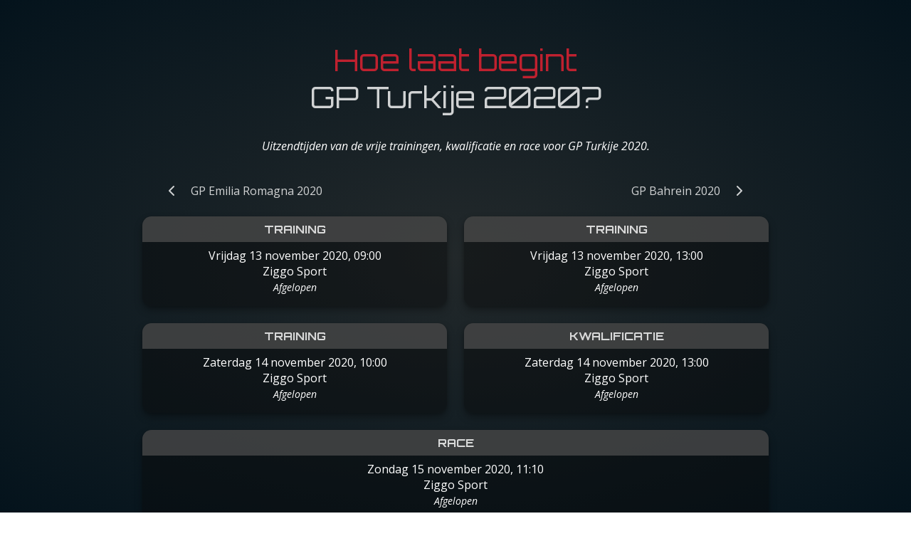

--- FILE ---
content_type: text/html; charset=UTF-8
request_url: https://www.hoelaatf1.nl/gp-kalender/gp-turkije-2020
body_size: 9481
content:
<!DOCTYPE html>
<html lang="nl">

<head>
    <meta charset="utf-8">
    <meta name="viewport" content="width=device-width, initial-scale=1">

    <link rel="apple-touch-icon" sizes="57x57" href="/apple-icon-57x57.png">
    <link rel="apple-touch-icon" sizes="60x60" href="/apple-icon-60x60.png">
    <link rel="apple-touch-icon" sizes="72x72" href="/apple-icon-72x72.png">
    <link rel="apple-touch-icon" sizes="76x76" href="/apple-icon-76x76.png">
    <link rel="apple-touch-icon" sizes="114x114" href="/apple-icon-114x114.png">
    <link rel="apple-touch-icon" sizes="120x120" href="/apple-icon-120x120.png">
    <link rel="apple-touch-icon" sizes="144x144" href="/apple-icon-144x144.png">
    <link rel="apple-touch-icon" sizes="152x152" href="/apple-icon-152x152.png">
    <link rel="apple-touch-icon" sizes="180x180" href="/apple-icon-180x180.png">
    <link rel="icon" type="image/png" sizes="16x16" href="/favicon-16x16.png">
    <link rel="icon" type="image/png" sizes="32x32" href="/favicon-32x32.png">
    <link rel="icon" type="image/png" sizes="96x96" href="/favicon-96x96.png">
    <link rel="icon" type="image/png" sizes="192x192" href="/android-icon-192x192.png">
    <link rel="manifest" href="/manifest.json">
    <meta name="msapplication-TileColor" content="#ffffff">
    <meta name="msapplication-TileImage" content="/ms-icon-144x144.png">
    <meta name="theme-color" content="#ffffff">

    <script async src="https://www.googletagmanager.com/gtag/js?id=UA-33041752-9"></script>
<script>
    window.dataLayer = window.dataLayer || [];

    function gtag() {
        dataLayer.push(arguments);
    }

    gtag('js', new Date());
</script>    <script async src="https://pagead2.googlesyndication.com/pagead/js/adsbygoogle.js?client=ca-pub-6696306175793124" crossorigin="anonymous"></script>
            <title>Hoe laat begint GP Turkije 2020?</title>
    
    <meta name="robots" content="index, follow">

            <meta name="description" content="Hoe laat begint de GP Turkije 2020? Bekijk hier de uitzendtijden van de vrije trainingen, kwalificatie en race." />
    
    <link rel="stylesheet" type="text/css" href="/css/app.css?id=0343220b5631de9b7dc8c0f7a265fddf">
    <script src="/js/app.js?id=126c4d7fcfa35b9de01fedd9b9403184"></script>
</head>

<body>
    <div class="page text-center">
        <div class="page__background-overlay"></div>
        <div class="page__content">
            <div class="mt-12">
        <h1 class="mb-2">
            Hoe laat begint <b>GP Turkije 2020?</b>        </h1>
        <p class="italic mb-8">
            Uitzendtijden van de vrije trainingen, kwalificatie en race voor GP Turkije 2020.
        </p>
    </div>

    <nav class="menu">
            <a
            class="menu__item menu__item--left"
            id="previous-grand-prix"
            href="/gp-kalender/gp-emilia-romagna-2020"
        >
            <span class="button button--transparent">
                <span class="button__icon">
                    <i class="fas fa-chevron-left"></i>
                </span>
                <span class="button__label">GP Emilia Romagna 2020</span>
            </span>
        </a>
    
            <a
            class="menu__item menu__item--right"
            id="next-grand-prix"
            href="/gp-kalender/gp-bahrein-2020"
        >
            <span class="button button--transparent">
                <span class="button__label">GP Bahrein 2020</span>
                <span class="button__icon">
                    <i class="fas fa-chevron-right"></i>
                </span>
            </span>
        </a>
    </nav>
    <div class="mb-12">
        <div class="mt-4">
            <div id="grand-prix-grid" class="grid grid--guttered">
    <div class="grid__row">
                    <div class="grid__row__cell grid__row__cell--guttered">
                <div class="card card--blue card--disabled">
    <h3 class="card__title">
        Training
    </h3>
    <div class="card__content">
        <div style="display: flex; justify-content:center; align-items: center; min-width: 12rem;">
        
        <div style="flex: 1; min-width: 7em;">
            <div>
                <div class="show-mobile">
                    Vr. 13 nov. 2020, 09:00
                </div>
                <div class="hide-mobile">
                    Vrijdag 13 november 2020, 09:00
                </div>
                                    Ziggo Sport<br />
                                <i class="text-r-sm">Afgelopen</i>
            </div>
        </div>

            </div>
    </div>
</div>
            </div>
                    <div class="grid__row__cell grid__row__cell--guttered">
                <div class="card card--blue card--disabled">
    <h3 class="card__title">
        Training
    </h3>
    <div class="card__content">
        <div style="display: flex; justify-content:center; align-items: center; min-width: 12rem;">
        
        <div style="flex: 1; min-width: 7em;">
            <div>
                <div class="show-mobile">
                    Vr. 13 nov. 2020, 13:00
                </div>
                <div class="hide-mobile">
                    Vrijdag 13 november 2020, 13:00
                </div>
                                    Ziggo Sport<br />
                                <i class="text-r-sm">Afgelopen</i>
            </div>
        </div>

            </div>
    </div>
</div>
            </div>
            </div>
    <div class="grid__row">
                    <div class="grid__row__cell grid__row__cell--guttered">
                <div class="card card--blue card--disabled">
    <h3 class="card__title">
        Training
    </h3>
    <div class="card__content">
        <div style="display: flex; justify-content:center; align-items: center; min-width: 12rem;">
        
        <div style="flex: 1; min-width: 7em;">
            <div>
                <div class="show-mobile">
                    Za. 14 nov. 2020, 10:00
                </div>
                <div class="hide-mobile">
                    Zaterdag 14 november 2020, 10:00
                </div>
                                    Ziggo Sport<br />
                                <i class="text-r-sm">Afgelopen</i>
            </div>
        </div>

            </div>
    </div>
</div>
            </div>
                    <div class="grid__row__cell grid__row__cell--guttered">
                <div class="card card--green card--disabled">
    <h3 class="card__title">
        Kwalificatie
    </h3>
    <div class="card__content">
        <div style="display: flex; justify-content:center; align-items: center; min-width: 12rem;">
        
        <div style="flex: 1; min-width: 7em;">
            <div>
                <div class="show-mobile">
                    Za. 14 nov. 2020, 13:00
                </div>
                <div class="hide-mobile">
                    Zaterdag 14 november 2020, 13:00
                </div>
                                    Ziggo Sport<br />
                                <i class="text-r-sm">Afgelopen</i>
            </div>
        </div>

            </div>
    </div>
</div>
            </div>
            </div>
    <div class="grid__row">
                    <div class="grid__row__cell grid__row__cell--guttered">
                <div class="card card--red card--disabled">
    <h3 class="card__title">
        Race
    </h3>
    <div class="card__content">
        <div style="display: flex; justify-content:center; align-items: center; min-width: 12rem;">
        
        <div style="flex: 1; min-width: 7em;">
            <div>
                <div class="show-mobile">
                    Zo. 15 nov. 2020, 11:10
                </div>
                <div class="hide-mobile">
                    Zondag 15 november 2020, 11:10
                </div>
                                    Ziggo Sport<br />
                                <i class="text-r-sm">Afgelopen</i>
            </div>
        </div>

            </div>
    </div>
</div>
            </div>
            </div>

</div>

<div style="width: 100%; height: 100%;" id="react-697061c19fe4b5.22341632"></div>
<script>
    window.renderReactComponent(
        "ComponentReplacer", JSON.parse('{"id":"grand-prix-grid","url":"\/gp-kalender\/gp-turkije-2020?component=card_grid","settings":["timezone","clockNotation","temperatureUnit"]}'),
        document.getElementById("react-697061c19fe4b5.22341632")
    );
</script>
        </div>
    </div>

            <div class="mt-12 mb-12">
            <div id="grand-prix-circuit">
    <div class="circuit-container">
    <hgroup class="mb-2">
        <h2>
            Istanbul Park
        </h2>
            </hgroup>

            <div style="position:relative;">
    <div class="circuit-shadow">
        <svg xmlns="http://www.w3.org/2000/svg" width="500mm" height="300mm" class="circuit" viewBox="0 0 500 300"><path d="M243.769 139.05a760.402 760.402 0 0 1-16.082 26.139c-2.924 4.537-13.039 11.072-18.086 12.563-56.822 16.784-103.813 30.257-158.622 47.757-4.498 1.437-8.621 2.991-8.31 6.941.286 3.626.935 7.024 3.91 8.604 3.412 1.81 11.214 1.32 13.737 3.324 1.909 1.516 1.02 6.687 0 9.727-2.194 6.542-5.803 11.768-6.99 18.135-.247 1.324 1.96 3.354 3.421 3.373 41.519.536 83.04-.005 124.56.26M349.093 98.85c-7.11-5.52-16.712-13.316-21.198-17.104-4.485-3.787-3.834-5.784-2.493-10.118 1.153-3.724 4.448-6.87 9.826-8.701 4.551-1.55 13.702-2.18 18.477-.293 20.927 8.268 38.369 16.978 59.343 26.494 3.064 1.39 6.866.983 10.167.39 6.866-1.232 13.677-3.504 20.09-6.11 1.93-.783 3.593-2.447 4.742-4.203 3.283-5.022 6.56-10.49 8.408-16.034.759-2.276.148-6.903-.88-9.14-4.838-10.537-9.523-19.87-16.327-29.037-2.581-3.478-7.73-5.222-11.83-6.452-3.722-1.117-7.617-1.018-11.633-.587-42.129 4.523-82.968 9.883-125.04 14.225-2.279.235-4.972 1.769-5.768 3.47-1.605 3.434 1.01 8.942 2.297 13.59.83 2.993 1.633 6.639.196 9.385-9.58 18.31-18.934 36.276-28.69 54.002-4.877 8.863-9.855 17.666-15.011 26.422m-62.462 136.822c5.946.038 11.89.1 17.833.181 24.462.337 34.593 1.799 34.267-7.381-.286-7.857-1.727-15.178-1.81-23.121-.047-4.701 1.83-9.565 3.911-13.492 2.48-4.676 5.182-9.196 9.777-12.318 5.573-3.787 11.904-7.068 18.38-8.994a154.48 154.48 0 0 1 28.742-5.622c8.794-.867 18.032-.68 26.787.147 14.52 1.366 17.041 3.02 26.592 5.72 4.11 1.16 10.44 3.22 14.274 2.541 10.492-1.859 16.966-9.709 16.62-20.042-.176-5.225.121-10.26.39-15.202.171-3.186 3.38-6.299 7.577-5.181 7.175 1.91 13.487 4.61 21.362 5.572 3.856.472 10.216 2.103 12.416-1.124 2.826-4.145 1.586-13.372 1.026-19.553-.3-3.303-3.01-7.47-5.67-9.63-21.091-17.117-43.192-32.927-64.688-49.522" transform="translate(0 3)" class="track"/><g class="sectors"><path d="M181.307 278.872c5.946.038 11.89.1 17.833.181 24.462.337 34.593 1.799 34.267-7.381-.286-7.857-1.727-15.178-1.81-23.121-.047-4.701 1.83-9.565 3.911-13.492 2.48-4.676 5.182-9.196 9.777-12.318 5.573-3.787 11.904-7.068 18.38-8.994a154.48 154.48 0 0 1 28.742-5.622c8.794-.867 18.032-.68 26.787.147 14.52 1.366 17.041 3.02 26.592 5.72 4.11 1.16 10.44 3.22 14.274 2.541 10.492-1.859 16.966-9.709 16.62-20.042-.176-5.225.121-10.26.39-15.202.171-3.186 3.38-6.299 7.577-5.181 7.175 1.91 13.487 4.61 21.362 5.572 3.856.472 10.216 2.103 12.416-1.124 2.826-4.145 1.586-13.372 1.026-19.553-.3-3.303-3.01-7.47-5.67-9.63-21.091-17.117-43.192-32.927-64.688-49.522" class="sector_1"/><path d="M349.093 101.851c-7.11-5.52-16.712-13.316-21.198-17.104-4.485-3.787-3.834-5.784-2.493-10.118 1.153-3.724 4.448-6.87 9.826-8.701 4.551-1.55 13.702-2.18 18.477-.293 20.927 8.268 38.369 16.978 59.343 26.494 3.064 1.39 6.866.983 10.167.39 6.866-1.232 13.677-3.504 20.09-6.11 1.93-.783 3.593-2.447 4.742-4.203 3.283-5.022 6.56-10.49 8.408-16.034.759-2.276.148-6.903-.88-9.14-4.838-10.537-9.523-19.87-16.327-29.037-2.581-3.478-7.73-5.222-11.83-6.452-3.722-1.117-7.617-1.018-11.633-.587-42.129 4.523-82.968 9.883-125.04 14.225-2.279.235-4.972 1.769-5.768 3.47-1.605 3.434 1.01 8.942 2.297 13.59.83 2.993 1.633 6.639.196 9.385-9.58 18.31-18.934 36.276-28.69 54.002-4.877 8.863-9.855 17.666-15.011 26.422" class="sector_2"/><path d="M243.769 163.05a760.402 760.402 0 0 1-16.082 26.139c-2.924 4.537-13.039 11.072-18.086 12.563-56.822 16.784-103.813 30.257-158.622 47.757-4.498 1.437-8.621 2.991-8.31 6.941.286 3.626.935 7.024 3.91 8.604 3.412 1.81 11.214 1.32 13.737 3.324 1.909 1.516 1.02 6.687 0 9.727-2.194 6.542-5.803 11.768-6.99 18.135-.247 1.324 1.96 3.354 3.421 3.373 41.519.536 83.04-.005 124.56.26" transform="translate(0 -21)" class="sector_3"/></g><g class="turns"><text xml:space="preserve" x="334.131" y="128.232" transform="translate(0 -21)"/><text xml:space="preserve" x="242.681" y="304.429" transform="translate(0 -21)"><tspan x="242.681" y="304.429">1</tspan></text><text xml:space="preserve" x="258.717" y="251.51" transform="translate(0 -21)"><tspan x="258.717" y="251.51">2</tspan></text><text xml:space="preserve" x="366.694" y="254.717" transform="translate(0 -21)"><tspan x="366.694" y="254.717">3</tspan></text><text xml:space="preserve" x="368.297" y="189.503" transform="translate(0 -21)"><tspan x="368.297" y="189.503">4</tspan></text><text xml:space="preserve" x="427.621" y="215.156" transform="translate(0 -21)"><tspan x="427.621" y="215.156">5</tspan></text><text xml:space="preserve" x="430.838" y="172.398" transform="translate(0 -21)"><tspan x="430.838" y="172.398">6</tspan></text><text xml:space="preserve" x="345.312" y="102.374" transform="translate(0 -21)"><tspan x="345.312" y="102.374">7</tspan></text><text xml:space="preserve" x="468.256" y="85.803" transform="translate(0 -21)"><tspan x="468.256" y="85.803">8</tspan></text><text xml:space="preserve" x="273.149" y="55.334" transform="translate(0 -21)"><tspan x="273.149" y="55.334">9</tspan></text><text xml:space="preserve" x="297.204" y="93.821" transform="translate(0 -21)"><tspan x="297.204" y="93.821">10</tspan></text><text xml:space="preserve" x="204.194" y="186.296" transform="translate(0 -21)"><tspan x="204.194" y="186.296">11</tspan></text><text xml:space="preserve" x="26.192" y="248.837" transform="translate(0 -21)"><tspan x="26.192" y="248.837">12</tspan></text><text xml:space="preserve" x="79.646" y="269.15" transform="translate(0 -21)"><tspan x="79.646" y="269.15">13</tspan></text><text xml:space="preserve" x="31.003" y="308.706" transform="translate(0 -21)"><tspan x="31.003" y="308.706">14</tspan></text></g><g class="finish"><path d="m177.673 275.255 1.818 3.094-1.91 2.81 9.27-2.73z" class="arrow" transform="translate(0 -21)"/><path d="m181.352 289.225.007 21.834" class="line" transform="translate(0 -21)"/></g></svg>    </div>
    <div class="circuit-foreground" style="position: absolute; top: 0;">
        <svg xmlns="http://www.w3.org/2000/svg" width="500mm" height="300mm" class="circuit" viewBox="0 0 500 300"><path d="M243.769 139.05a760.402 760.402 0 0 1-16.082 26.139c-2.924 4.537-13.039 11.072-18.086 12.563-56.822 16.784-103.813 30.257-158.622 47.757-4.498 1.437-8.621 2.991-8.31 6.941.286 3.626.935 7.024 3.91 8.604 3.412 1.81 11.214 1.32 13.737 3.324 1.909 1.516 1.02 6.687 0 9.727-2.194 6.542-5.803 11.768-6.99 18.135-.247 1.324 1.96 3.354 3.421 3.373 41.519.536 83.04-.005 124.56.26M349.093 98.85c-7.11-5.52-16.712-13.316-21.198-17.104-4.485-3.787-3.834-5.784-2.493-10.118 1.153-3.724 4.448-6.87 9.826-8.701 4.551-1.55 13.702-2.18 18.477-.293 20.927 8.268 38.369 16.978 59.343 26.494 3.064 1.39 6.866.983 10.167.39 6.866-1.232 13.677-3.504 20.09-6.11 1.93-.783 3.593-2.447 4.742-4.203 3.283-5.022 6.56-10.49 8.408-16.034.759-2.276.148-6.903-.88-9.14-4.838-10.537-9.523-19.87-16.327-29.037-2.581-3.478-7.73-5.222-11.83-6.452-3.722-1.117-7.617-1.018-11.633-.587-42.129 4.523-82.968 9.883-125.04 14.225-2.279.235-4.972 1.769-5.768 3.47-1.605 3.434 1.01 8.942 2.297 13.59.83 2.993 1.633 6.639.196 9.385-9.58 18.31-18.934 36.276-28.69 54.002-4.877 8.863-9.855 17.666-15.011 26.422m-62.462 136.822c5.946.038 11.89.1 17.833.181 24.462.337 34.593 1.799 34.267-7.381-.286-7.857-1.727-15.178-1.81-23.121-.047-4.701 1.83-9.565 3.911-13.492 2.48-4.676 5.182-9.196 9.777-12.318 5.573-3.787 11.904-7.068 18.38-8.994a154.48 154.48 0 0 1 28.742-5.622c8.794-.867 18.032-.68 26.787.147 14.52 1.366 17.041 3.02 26.592 5.72 4.11 1.16 10.44 3.22 14.274 2.541 10.492-1.859 16.966-9.709 16.62-20.042-.176-5.225.121-10.26.39-15.202.171-3.186 3.38-6.299 7.577-5.181 7.175 1.91 13.487 4.61 21.362 5.572 3.856.472 10.216 2.103 12.416-1.124 2.826-4.145 1.586-13.372 1.026-19.553-.3-3.303-3.01-7.47-5.67-9.63-21.091-17.117-43.192-32.927-64.688-49.522" transform="translate(0 3)" class="track"/><g class="sectors"><path d="M181.307 278.872c5.946.038 11.89.1 17.833.181 24.462.337 34.593 1.799 34.267-7.381-.286-7.857-1.727-15.178-1.81-23.121-.047-4.701 1.83-9.565 3.911-13.492 2.48-4.676 5.182-9.196 9.777-12.318 5.573-3.787 11.904-7.068 18.38-8.994a154.48 154.48 0 0 1 28.742-5.622c8.794-.867 18.032-.68 26.787.147 14.52 1.366 17.041 3.02 26.592 5.72 4.11 1.16 10.44 3.22 14.274 2.541 10.492-1.859 16.966-9.709 16.62-20.042-.176-5.225.121-10.26.39-15.202.171-3.186 3.38-6.299 7.577-5.181 7.175 1.91 13.487 4.61 21.362 5.572 3.856.472 10.216 2.103 12.416-1.124 2.826-4.145 1.586-13.372 1.026-19.553-.3-3.303-3.01-7.47-5.67-9.63-21.091-17.117-43.192-32.927-64.688-49.522" class="sector_1"/><path d="M349.093 101.851c-7.11-5.52-16.712-13.316-21.198-17.104-4.485-3.787-3.834-5.784-2.493-10.118 1.153-3.724 4.448-6.87 9.826-8.701 4.551-1.55 13.702-2.18 18.477-.293 20.927 8.268 38.369 16.978 59.343 26.494 3.064 1.39 6.866.983 10.167.39 6.866-1.232 13.677-3.504 20.09-6.11 1.93-.783 3.593-2.447 4.742-4.203 3.283-5.022 6.56-10.49 8.408-16.034.759-2.276.148-6.903-.88-9.14-4.838-10.537-9.523-19.87-16.327-29.037-2.581-3.478-7.73-5.222-11.83-6.452-3.722-1.117-7.617-1.018-11.633-.587-42.129 4.523-82.968 9.883-125.04 14.225-2.279.235-4.972 1.769-5.768 3.47-1.605 3.434 1.01 8.942 2.297 13.59.83 2.993 1.633 6.639.196 9.385-9.58 18.31-18.934 36.276-28.69 54.002-4.877 8.863-9.855 17.666-15.011 26.422" class="sector_2"/><path d="M243.769 163.05a760.402 760.402 0 0 1-16.082 26.139c-2.924 4.537-13.039 11.072-18.086 12.563-56.822 16.784-103.813 30.257-158.622 47.757-4.498 1.437-8.621 2.991-8.31 6.941.286 3.626.935 7.024 3.91 8.604 3.412 1.81 11.214 1.32 13.737 3.324 1.909 1.516 1.02 6.687 0 9.727-2.194 6.542-5.803 11.768-6.99 18.135-.247 1.324 1.96 3.354 3.421 3.373 41.519.536 83.04-.005 124.56.26" transform="translate(0 -21)" class="sector_3"/></g><g class="turns"><text xml:space="preserve" x="334.131" y="128.232" transform="translate(0 -21)"/><text xml:space="preserve" x="242.681" y="304.429" transform="translate(0 -21)"><tspan x="242.681" y="304.429">1</tspan></text><text xml:space="preserve" x="258.717" y="251.51" transform="translate(0 -21)"><tspan x="258.717" y="251.51">2</tspan></text><text xml:space="preserve" x="366.694" y="254.717" transform="translate(0 -21)"><tspan x="366.694" y="254.717">3</tspan></text><text xml:space="preserve" x="368.297" y="189.503" transform="translate(0 -21)"><tspan x="368.297" y="189.503">4</tspan></text><text xml:space="preserve" x="427.621" y="215.156" transform="translate(0 -21)"><tspan x="427.621" y="215.156">5</tspan></text><text xml:space="preserve" x="430.838" y="172.398" transform="translate(0 -21)"><tspan x="430.838" y="172.398">6</tspan></text><text xml:space="preserve" x="345.312" y="102.374" transform="translate(0 -21)"><tspan x="345.312" y="102.374">7</tspan></text><text xml:space="preserve" x="468.256" y="85.803" transform="translate(0 -21)"><tspan x="468.256" y="85.803">8</tspan></text><text xml:space="preserve" x="273.149" y="55.334" transform="translate(0 -21)"><tspan x="273.149" y="55.334">9</tspan></text><text xml:space="preserve" x="297.204" y="93.821" transform="translate(0 -21)"><tspan x="297.204" y="93.821">10</tspan></text><text xml:space="preserve" x="204.194" y="186.296" transform="translate(0 -21)"><tspan x="204.194" y="186.296">11</tspan></text><text xml:space="preserve" x="26.192" y="248.837" transform="translate(0 -21)"><tspan x="26.192" y="248.837">12</tspan></text><text xml:space="preserve" x="79.646" y="269.15" transform="translate(0 -21)"><tspan x="79.646" y="269.15">13</tspan></text><text xml:space="preserve" x="31.003" y="308.706" transform="translate(0 -21)"><tspan x="31.003" y="308.706">14</tspan></text></g><g class="finish"><path d="m177.673 275.255 1.818 3.094-1.91 2.81 9.27-2.73z" class="arrow" transform="translate(0 -21)"/><path d="m181.352 289.225.007 21.834" class="line" transform="translate(0 -21)"/></g></svg>    </div>
</div>
    
            <div class="text-r-sm mt-2 text-center" style="display:flex; flex-wrap: wrap; justify-content: center;">
                            <div class="ml-4 mr-4 mb-2">
                    <div class="italic color-white-tr">Info</div>
                    <div>
                        5,338 km,
                        14 bochten
                    </div>
                </div>
            
                            <div class="ml-4 mr-4 mb-2">
                    <div class="italic color-white-tr">
                        Snelste ronde
                    </div>
                    <div>
                        1:24.770
                        -
                        Juan Pablo Montoya, McLaren,
                        2005
                    </div>
                </div>
                    </div>
    </div>
</div>

<div style="width: 100%; height: 100%;" id="react-697061c1a31e05.48418404"></div>
<script>
    window.renderReactComponent(
        "ComponentReplacer", JSON.parse('{"id":"grand-prix-circuit","url":"\/gp-kalender\/gp-turkije-2020?component=circuit","settings":["measurementSystem","decimalSeparator"]}'),
        document.getElementById("react-697061c1a31e05.48418404")
    );
</script>

            <div class="circuit-container text-center mt-12" style="padding-right:1em;padding-left:1em;">
        <h2 class="mb-2">Bandenselectie </h2>
        <table style="margin:0 auto;">
            <thead>
                <tr>
                    <td colspan="2" class="text-left color-white-tr2" style="padding-bottom: 1em;">
                        harder
                    </td>
                    <td></td>
                    <td colspan="2" class="text-right color-white-tr2" style="padding-bottom: 1em;">
                        zachter
                    </td>
                </tr>
                <tr>
                                            <th style="width: 5em;" class="text-center color-white-tr">C1</th>
                                            <th style="width: 5em;" class="text-center color-white-tr">C2</th>
                                            <th style="width: 5em;" class="text-center color-white-tr">C3</th>
                                            <th style="width: 5em;" class="text-center color-white-tr">C4</th>
                                            <th style="width: 5em;" class="text-center color-white-tr">C5</th>
                                    </tr>
            </thead>
            <tbody class="text-center">
                <tr>
                                            <td>
                            <div style="padding: 0.5em;">
                                                                    <div
                                        style="border-radius: 50%; box-shadow: 0 0 0.4em rgba(255, 255, 255, 0.6); width: 4em; height: 4em; border: 3px solid rgba(0, 0, 0, 0);">
                                        <svg xmlns="http://www.w3.org/2000/svg" viewBox="0 0 540 540"><path d="M270 0A270 270 0 000 270a270 270 0 00270 270 270 270 0 00270-270A270 270 0 00270 0zm0 154.78A115.22 115.22 0 01385.22 270 115.22 115.22 0 01270 385.22 115.22 115.22 0 01154.78 270 115.22 115.22 0 01270 154.78z" fill="#1e1e1e"/><path d="M270 120a150 150 0 00-150 150 150 150 0 00150 150 150 150 0 00150-150 150 150 0 00-150-150zm0 34.777a115.22 115.22 0 01115.22 115.22A115.22 115.22 0 01270 385.217a115.22 115.22 0 01-115.22-115.22A115.22 115.22 0 01270 154.777z" fill="#a8a8a8"/><path d="M270 145a125 125 0 00-125 125 125 125 0 00125 125 125 125 0 00125-125 125 125 0 00-125-125zm-9 17.939v63.02a45 45 0 00-9.6 3.127l-37.02-50.955A107.5 107.5 0 01261 162.94zm18 .012a107.5 107.5 0 0146.602 15.2l-36.998 50.923a45 45 0 00-9.604-3.162V162.95zm61.209 25.719a107.5 107.5 0 0128.787 39.699l-59.9 19.463a45 45 0 00-5.93-8.178l37.043-50.984zm-140.38.062l37.004 50.932a45 45 0 00-5.96 8.162l-59.964-19.484a107.5 107.5 0 0128.92-39.609zM269.997 240a30 30 0 0130 30 30 30 0 01-30 30 30 30 0 01-30-30 30 30 0 0130-30zm-104.55 5.492l59.863 19.451A45 45 0 00225 270a45 45 0 00.34 5.047l-59.878 19.455A107.5 107.5 0 01162.5 270a107.5 107.5 0 012.948-24.508zm209.09.004A107.5 107.5 0 01377.5 270a107.5 107.5 0 01-2.947 24.51l-59.863-19.45A45 45 0 00315 270a45 45 0 00-.34-5.048l59.877-19.455zm-143.63 46.67a45 45 0 005.926 8.172l-37.043 50.986a107.5 107.5 0 01-28.781-39.695l59.898-19.463zm78.221.01l59.965 19.484a107.5 107.5 0 01-28.918 39.607l-37.006-50.932a45 45 0 005.959-8.16zm-20.521 18.738l37.021 50.955a107.5 107.5 0 01-46.623 15.191v-63.02a45 45 0 009.602-3.127zm-37.215.008a45 45 0 009.613 3.166v62.96a107.5 107.5 0 01-46.609-15.204l36.996-50.922z" fill="#7f7f7f"/><path d="M251.81 89.829c2.436-1.103 3.977-3.557 3.977-6.405 0-3.881-3.052-7.416-8.251-7.416h-24.54v21.56h11.926V90.61h3.9l3.592 6.956h13.378zm-10.083-4.44h-6.805v-4.563l6.805.022a2.27 2.27 0 110 4.541zm21.545 12.178h26.3v-4.816h-14.375v-3.173h14.375V84.38h-14.375v-3.173h14.375v-5.199h-26.3zm46.356-21.559h-11.927v21.559h24.006v-4.816h-12.078zm28.107 0H325.81v21.559h24.004v-4.816h-12.08zm23.654-19.673h-186.38V97.47h20.641V71.629l165.74.004a7.65 7.65 0 10.001-15.298zm-22.896 10.082h-142.85v-4.879l142.85.014a2.433 2.433 0 110 4.865zm-135.99 31.15h11.926V76.008h-11.926zm152.28 0h11.927V76.008h-11.927zm-58.887 399.64l-.047.287a.917.917 0 01-.14.317l.017-.215c.034-.14.155-.245.17-.389zm-36.504-13.113c-.008.018-.012.038-.02.057.004-.01.004-.02.008-.03zm-11.396-22.787a4.888 4.888 0 00-2.12.357 3.87 3.87 0 00-1.882 1.495l-.158.242-1.844 5.111-.02.37c-.036.699.252 1.474.631 1.95.38.476.781.723 1.13.897l.066.031a4.675 4.675 0 001.828.432l17.879.785-1.076 2.94-19.604-.843.261.026a4.242 4.242 0 00-4.107 1.785l-.18.26-1.86 5.084-.017.379c-.059 1.18.886 2.362 1.512 2.754l.045.029.045.025a4.272 4.272 0 001.976.555l17.916.777-2.42 6.586-19.61-.851h-.044c-.597-.006-1.182.133-1.744.332-.956.272-1.775.908-2.21 1.808l-.053.114-1.797 4.91-.018.387c-.04.92.53 2.149 1.342 2.709s1.58.64 2.268.64l27.379 1.192.097-.004c.929-.033 1.804-.408 2.5-1.018a4.95 4.95 0 001.381-1.688l.055-.11 12.93-35.077.015-.394a3.85 3.85 0 00-.646-2.274 3.293 3.293 0 00-2.629-1.506zM396.056 455l.084.163c.007.015.016.083.021.093a8.846 8.846 0 00-.097-.226l-.008-.03zm-69.125-.55l-29.314 6.33a4.92 4.92 0 00-1.95.877 3.826 3.826 0 00-1.464 1.941l-.088.268-.49 5.43.084.378c.305 1.373 1.598 2.091 2.445 2.258.61.127 1.24.135 1.848 0l14.242-3.076-20.57 26.01-.033.047c-.204.283-.3.62-.424.943l-.397.453-.523 5.994.076.362c.192.917 1.107 1.969 2.002 2.283s1.592.215 2.227.08l.004-.002 29.334-6.344c.673-.137 1.294-.442 1.855-.836.823-.52 1.418-1.342 1.594-2.304l.02-.108.488-5.2-.086-.384c-.291-1.31-1.534-2.056-2.266-2.258l-.04-.011-.042-.01a4.259 4.259 0 00-1.984 0l-14.58 3.113 21.03-27.232a4.773 4.773 0 00.968-2.291l.01-.063.337-3.96-.085-.38c-.205-.901-1.139-1.952-2.038-2.251-.898-.3-1.576-.19-2.189-.057zm-130.19-2.89l.002.013c.024.168.024.34 0 .51l-.002.005c.004-.176.026-.352 0-.527zm-1.432-3.2l-.584.093a3.505 3.505 0 00-2.38 1.54l-.102.156-.4.873-.051.361c-.019.13.002.26 0 .39l-.037.255.57 8.181c-.531.012-1.06-.091-1.59-.03a24.31 24.31 0 00-4.908 1.019 20.773 20.773 0 00-4.531 2.048 11.745 11.745 0 00-3.598 3.309l-.002.004-5.32 7.545-.408 1.058-.024.073a9.106 9.106 0 00-.342 3.976 9.958 9.958 0 001.221 3.715l.008.016a10.566 10.566 0 002.602 3.006 11.074 11.074 0 003.662 1.979l.004.002 22.797 7.109.095.021c.902.206 1.838.067 2.663-.343.68-.3 1.3-.729 1.78-1.297l.073-.086 21.227-30.213-1.117.885c.786-.315 1.006-.707 1.162-.932.156-.224.22-.368.275-.49.105-.235.153-.391.205-.56v-.005c.185-.58.321-1.408-.068-2.316-.389-.907-1.29-1.515-1.967-1.72l-5.017-1.567-.035-.01a3.694 3.694 0 00-2.772.338 4.497 4.497 0 00-1.576 1.318l-.016.023-17.322 24.701-13.01-4.058-.025-.006a2.504 2.504 0 01-.89-.47 2.19 2.19 0 01-.48-.587 1.314 1.314 0 01-.142-.49l-.002-.027-.002-.03a.987.987 0 01.033-.341l.014-.034 3.148-4.511c.174-.23.396-.419.65-.551l.01-.004.01-.006a6.371 6.371 0 011.56-.582l.011-.002.012-.004a7.938 7.938 0 011.855-.22h.014a5.305 5.305 0 011.557.224l7.629 2.377h.941l-.4-.034a2.974 2.974 0 002.896-1.222l-.246.299.934-.969.394-1.238-.035-.483-1.2-16.17.005.242c.017-.725-.267-1.641-.809-2.26-.541-.618-1.186-.92-1.752-1.095zm-53.23-16.873h.014a6.425 6.425 0 011.678.332l.014.004.013.006c.53.174 1.035.414 1.502.717l.008.004 11.73 7.86.064.038c.61.358 1.091.895 1.402 1.53.016.052.018.103-.015.15l-.069.095-.058.1a.055.055 0 01-.02.021l-.13.08-.122.096-13.895 10.957-.035.03a.707.707 0 01-.357.162l-.059.008-.057.011c-.57.11-1.151.152-1.732.127h-.01a9.516 9.516 0 01-1.973-.285l-.01-.002-.01-.004a4.613 4.613 0 01-1.4-.603l-11.693-7.827-.031-.017a2.85 2.85 0 01-1.16-1.44l-.024-.064-.027-.063a.493.493 0 01.04-.459l.03-.037.154-.164 13.594-10.797c.307-.208.65-.357 1.014-.43l.031-.005.034-.008a5.415 5.415 0 011.566-.123zm-.195-10.854c-1.57-.036-3.14.08-4.687.342a17.75 17.75 0 00-4.358 1.265l-.303.131-18.068 14.393-.218.334a10.19 10.19 0 00-1.498 3.684v.006l-.002.008a10.932 10.932 0 000 3.982 11.169 11.169 0 001.422 3.846s0 .003.002.004a9.71 9.71 0 003.082 3.21l.004.005 15.65 10.469.002.002a14.21 14.21 0 004.492 1.974c1.561.396 3.163.606 4.773.625h.002a22.877 22.877 0 004.66-.428 17.375 17.375 0 004.225-1.36l.262-.124 17.979-14.295.312-.494a14.6 14.6 0 001.604-3.186l.002-.002a9.16 9.16 0 00.494-3.92l-.002-.03-.004-.032a9.022 9.022 0 00-1.467-3.97l-.01-.016-.012-.016a12.348 12.348 0 00-3.597-3.435l.064.04-15.779-10.563-.008-.006a13.122 13.122 0 00-4.312-1.836 21.808 21.808 0 00-4.702-.606zm266.43-9.639l.152.4c-.062-.057-.096-.198-.152-.4zm2.205-3.834c-.974-.193-1.98.215-2.517.639l-.006.004-4.157 3.316-.05.043a3.752 3.752 0 00-1.223 2.428 4.367 4.367 0 00.225 2.117l.002.002 10.727 28.172-10.695 8.541-.053.049a2.727 2.727 0 01-1.707.693h-.002a.493.493 0 01-.412-.185l-.033-.041-.153-.3-2.013-5.212a1.91 1.91 0 01-.08-.72l.001-.032.002-.033a5.855 5.855 0 01.295-1.512v-.002c.206-.613.48-1.203.817-1.756l.01-.015.01-.018c.295-.502.68-.945 1.136-1.307l.004-.004 5.526-4.416.04-.035c.431-.375.77-.834 1.065-1.322.591-.848.809-1.909.535-2.91l-.029-.106-1.822-4.926-.238-.304c-.612-.786-2.033-1.302-2.97-1.137-.933.165-1.475.569-1.98.98l-.004.002-7.37 5.93-.024.022a13.673 13.673 0 00-3.139 3.843 22.815 22.815 0 00-2.14 4.87 21.619 21.619 0 00-.975 5.226 11.5 11.5 0 00.765 5.19l3.252 8.587.64.926.052.067a9.173 9.173 0 003.113 2.523 10.12 10.12 0 003.742 1.057 10.328 10.328 0 003.936-.434 10.878 10.878 0 003.78-2.02l18.62-14.868.074-.073c.669-.631 1.06-1.484 1.182-2.39.15-.716.175-1.455 0-2.166l-.037-.149-13.088-34.346c-.099-.384-.248-.613-.338-.76a4.006 4.006 0 00-.371-.505c-.37-.462-.96-1.032-1.924-1.223zM139.11 87.34a225 225 0 00-94.113 182.67 225 225 0 0038.65 125.74l16.982-10.59a205 205 0 01-35.633-115.15 205 205 0 0184.72-165.69zm261.76-.127l-10.629 17.012A205 205 0 01475 270.005a205 205 0 01-34.215 113.16l15.842 12.377A225 225 0 00495 270.012a225 225 0 00-94.13-182.79z" clip-rule="evenodd" fill="#fff" fill-rule="evenodd"/></svg>                                    </div>
                                                            </div>
                        </td>
                                            <td>
                            <div style="padding: 0.5em;">
                                                                    <div
                                        style="border-radius: 50%; box-shadow: 0 0 0.4em rgba(255, 255, 255, 0.6); width: 4em; height: 4em; border: 3px solid rgba(0, 0, 0, 0);">
                                        <svg xmlns="http://www.w3.org/2000/svg" viewBox="0 0 540 540"><path d="M270 0A270 270 0 000 270a270 270 0 00270 270 270 270 0 00270-270A270 270 0 00270 0zm0 154.78A115.22 115.22 0 01385.22 270 115.22 115.22 0 01270 385.22 115.22 115.22 0 01154.78 270 115.22 115.22 0 01270 154.78z" fill="#1e1e1e"/><path d="M270 120a150 150 0 00-150 150 150 150 0 00150 150 150 150 0 00150-150 150 150 0 00-150-150zm0 34.777a115.22 115.22 0 01115.22 115.22A115.22 115.22 0 01270 385.217a115.22 115.22 0 01-115.22-115.22A115.22 115.22 0 01270 154.777z" fill="#a8a8a8"/><path d="M270 145a125 125 0 00-125 125 125 125 0 00125 125 125 125 0 00125-125 125 125 0 00-125-125zm-9 17.939v63.02a45 45 0 00-9.6 3.127l-37.02-50.955A107.5 107.5 0 01261 162.94zm18 .012a107.5 107.5 0 0146.602 15.2l-36.998 50.923a45 45 0 00-9.604-3.162V162.95zm61.209 25.719a107.5 107.5 0 0128.787 39.699l-59.9 19.463a45 45 0 00-5.93-8.178l37.043-50.984zm-140.38.062l37.004 50.932a45 45 0 00-5.96 8.162l-59.964-19.484a107.5 107.5 0 0128.92-39.609zM269.997 240a30 30 0 0130 30 30 30 0 01-30 30 30 30 0 01-30-30 30 30 0 0130-30zm-104.55 5.492l59.863 19.451A45 45 0 00225 270a45 45 0 00.34 5.047l-59.878 19.455A107.5 107.5 0 01162.5 270a107.5 107.5 0 012.948-24.508zm209.09.004A107.5 107.5 0 01377.5 270a107.5 107.5 0 01-2.947 24.51l-59.863-19.45A45 45 0 00315 270a45 45 0 00-.34-5.048l59.877-19.455zm-143.63 46.67a45 45 0 005.926 8.172l-37.043 50.986a107.5 107.5 0 01-28.781-39.695l59.898-19.463zm78.221.01l59.965 19.484a107.5 107.5 0 01-28.918 39.607l-37.006-50.932a45 45 0 005.959-8.16zm-20.521 18.738l37.021 50.955a107.5 107.5 0 01-46.623 15.191v-63.02a45 45 0 009.602-3.127zm-37.215.008a45 45 0 009.613 3.166v62.96a107.5 107.5 0 01-46.609-15.204l36.996-50.922z" fill="#7f7f7f"/><path d="M251.81 89.829c2.436-1.103 3.977-3.557 3.977-6.405 0-3.881-3.052-7.416-8.251-7.416h-24.54v21.56h11.926V90.61h3.9l3.592 6.956h13.378zm-10.083-4.44h-6.805v-4.563l6.805.022a2.27 2.27 0 110 4.541zm21.545 12.178h26.3v-4.816h-14.375v-3.173h14.375V84.38h-14.375v-3.173h14.375v-5.199h-26.3zm46.356-21.559h-11.927v21.559h24.006v-4.816h-12.078zm28.107 0H325.81v21.559h24.004v-4.816h-12.08zm23.654-19.673h-186.38V97.47h20.641V71.629l165.74.004a7.65 7.65 0 10.001-15.298zm-22.896 10.082h-142.85v-4.879l142.85.014a2.433 2.433 0 110 4.865zm-135.99 31.15h11.926V76.008h-11.926zm152.28 0h11.927V76.008h-11.927zm-58.887 399.64l-.047.287a.917.917 0 01-.14.317l.017-.215c.034-.14.155-.245.17-.389zm-36.504-13.113c-.008.018-.012.038-.02.057.004-.01.004-.02.008-.03zm-11.396-22.787a4.888 4.888 0 00-2.12.357 3.87 3.87 0 00-1.882 1.495l-.158.242-1.844 5.111-.02.37c-.036.699.252 1.474.631 1.95.38.476.781.723 1.13.897l.066.031a4.675 4.675 0 001.828.432l17.879.785-1.076 2.94-19.604-.843.261.026a4.242 4.242 0 00-4.107 1.785l-.18.26-1.86 5.084-.017.379c-.059 1.18.886 2.362 1.512 2.754l.045.029.045.025a4.272 4.272 0 001.976.555l17.916.777-2.42 6.586-19.61-.851h-.044c-.597-.006-1.182.133-1.744.332-.956.272-1.775.908-2.21 1.808l-.053.114-1.797 4.91-.018.387c-.04.92.53 2.149 1.342 2.709s1.58.64 2.268.64l27.379 1.192.097-.004c.929-.033 1.804-.408 2.5-1.018a4.95 4.95 0 001.381-1.688l.055-.11 12.93-35.077.015-.394a3.85 3.85 0 00-.646-2.274 3.293 3.293 0 00-2.629-1.506zM396.056 455l.084.163c.007.015.016.083.021.093a8.846 8.846 0 00-.097-.226l-.008-.03zm-69.125-.55l-29.314 6.33a4.92 4.92 0 00-1.95.877 3.826 3.826 0 00-1.464 1.941l-.088.268-.49 5.43.084.378c.305 1.373 1.598 2.091 2.445 2.258.61.127 1.24.135 1.848 0l14.242-3.076-20.57 26.01-.033.047c-.204.283-.3.62-.424.943l-.397.453-.523 5.994.076.362c.192.917 1.107 1.969 2.002 2.283s1.592.215 2.227.08l.004-.002 29.334-6.344c.673-.137 1.294-.442 1.855-.836.823-.52 1.418-1.342 1.594-2.304l.02-.108.488-5.2-.086-.384c-.291-1.31-1.534-2.056-2.266-2.258l-.04-.011-.042-.01a4.259 4.259 0 00-1.984 0l-14.58 3.113 21.03-27.232a4.773 4.773 0 00.968-2.291l.01-.063.337-3.96-.085-.38c-.205-.901-1.139-1.952-2.038-2.251-.898-.3-1.576-.19-2.189-.057zm-130.19-2.89l.002.013c.024.168.024.34 0 .51l-.002.005c.004-.176.026-.352 0-.527zm-1.432-3.2l-.584.093a3.505 3.505 0 00-2.38 1.54l-.102.156-.4.873-.051.361c-.019.13.002.26 0 .39l-.037.255.57 8.181c-.531.012-1.06-.091-1.59-.03a24.31 24.31 0 00-4.908 1.019 20.773 20.773 0 00-4.531 2.048 11.745 11.745 0 00-3.598 3.309l-.002.004-5.32 7.545-.408 1.058-.024.073a9.106 9.106 0 00-.342 3.976 9.958 9.958 0 001.221 3.715l.008.016a10.566 10.566 0 002.602 3.006 11.074 11.074 0 003.662 1.979l.004.002 22.797 7.109.095.021c.902.206 1.838.067 2.663-.343.68-.3 1.3-.729 1.78-1.297l.073-.086 21.227-30.213-1.117.885c.786-.315 1.006-.707 1.162-.932.156-.224.22-.368.275-.49.105-.235.153-.391.205-.56v-.005c.185-.58.321-1.408-.068-2.316-.389-.907-1.29-1.515-1.967-1.72l-5.017-1.567-.035-.01a3.694 3.694 0 00-2.772.338 4.497 4.497 0 00-1.576 1.318l-.016.023-17.322 24.701-13.01-4.058-.025-.006a2.504 2.504 0 01-.89-.47 2.19 2.19 0 01-.48-.587 1.314 1.314 0 01-.142-.49l-.002-.027-.002-.03a.987.987 0 01.033-.341l.014-.034 3.148-4.511c.174-.23.396-.419.65-.551l.01-.004.01-.006a6.371 6.371 0 011.56-.582l.011-.002.012-.004a7.938 7.938 0 011.855-.22h.014a5.305 5.305 0 011.557.224l7.629 2.377h.941l-.4-.034a2.974 2.974 0 002.896-1.222l-.246.299.934-.969.394-1.238-.035-.483-1.2-16.17.005.242c.017-.725-.267-1.641-.809-2.26-.541-.618-1.186-.92-1.752-1.095zm-53.23-16.873h.014a6.425 6.425 0 011.678.332l.014.004.013.006c.53.174 1.035.414 1.502.717l.008.004 11.73 7.86.064.038c.61.358 1.091.895 1.402 1.53.016.052.018.103-.015.15l-.069.095-.058.1a.055.055 0 01-.02.021l-.13.08-.122.096-13.895 10.957-.035.03a.707.707 0 01-.357.162l-.059.008-.057.011c-.57.11-1.151.152-1.732.127h-.01a9.516 9.516 0 01-1.973-.285l-.01-.002-.01-.004a4.613 4.613 0 01-1.4-.603l-11.693-7.827-.031-.017a2.85 2.85 0 01-1.16-1.44l-.024-.064-.027-.063a.493.493 0 01.04-.459l.03-.037.154-.164 13.594-10.797c.307-.208.65-.357 1.014-.43l.031-.005.034-.008a5.415 5.415 0 011.566-.123zm-.195-10.854c-1.57-.036-3.14.08-4.687.342a17.75 17.75 0 00-4.358 1.265l-.303.131-18.068 14.393-.218.334a10.19 10.19 0 00-1.498 3.684v.006l-.002.008a10.932 10.932 0 000 3.982 11.169 11.169 0 001.422 3.846s0 .003.002.004a9.71 9.71 0 003.082 3.21l.004.005 15.65 10.469.002.002a14.21 14.21 0 004.492 1.974c1.561.396 3.163.606 4.773.625h.002a22.877 22.877 0 004.66-.428 17.375 17.375 0 004.225-1.36l.262-.124 17.979-14.295.312-.494a14.6 14.6 0 001.604-3.186l.002-.002a9.16 9.16 0 00.494-3.92l-.002-.03-.004-.032a9.022 9.022 0 00-1.467-3.97l-.01-.016-.012-.016a12.348 12.348 0 00-3.597-3.435l.064.04-15.779-10.563-.008-.006a13.122 13.122 0 00-4.312-1.836 21.808 21.808 0 00-4.702-.606zm266.43-9.639l.152.4c-.062-.057-.096-.198-.152-.4zm2.205-3.834c-.974-.193-1.98.215-2.517.639l-.006.004-4.157 3.316-.05.043a3.752 3.752 0 00-1.223 2.428 4.367 4.367 0 00.225 2.117l.002.002 10.727 28.172-10.695 8.541-.053.049a2.727 2.727 0 01-1.707.693h-.002a.493.493 0 01-.412-.185l-.033-.041-.153-.3-2.013-5.212a1.91 1.91 0 01-.08-.72l.001-.032.002-.033a5.855 5.855 0 01.295-1.512v-.002c.206-.613.48-1.203.817-1.756l.01-.015.01-.018c.295-.502.68-.945 1.136-1.307l.004-.004 5.526-4.416.04-.035c.431-.375.77-.834 1.065-1.322.591-.848.809-1.909.535-2.91l-.029-.106-1.822-4.926-.238-.304c-.612-.786-2.033-1.302-2.97-1.137-.933.165-1.475.569-1.98.98l-.004.002-7.37 5.93-.024.022a13.673 13.673 0 00-3.139 3.843 22.815 22.815 0 00-2.14 4.87 21.619 21.619 0 00-.975 5.226 11.5 11.5 0 00.765 5.19l3.252 8.587.64.926.052.067a9.173 9.173 0 003.113 2.523 10.12 10.12 0 003.742 1.057 10.328 10.328 0 003.936-.434 10.878 10.878 0 003.78-2.02l18.62-14.868.074-.073c.669-.631 1.06-1.484 1.182-2.39.15-.716.175-1.455 0-2.166l-.037-.149-13.088-34.346c-.099-.384-.248-.613-.338-.76a4.006 4.006 0 00-.371-.505c-.37-.462-.96-1.032-1.924-1.223zM139.11 87.34a225 225 0 00-94.113 182.67 225 225 0 0038.65 125.74l16.982-10.59a205 205 0 01-35.633-115.15 205 205 0 0184.72-165.69zm261.76-.127l-10.629 17.012A205 205 0 01475 270.005a205 205 0 01-34.215 113.16l15.842 12.377A225 225 0 00495 270.012a225 225 0 00-94.13-182.79z" clip-rule="evenodd" fill="#ffd318" fill-rule="evenodd"/></svg>                                    </div>
                                                            </div>
                        </td>
                                            <td>
                            <div style="padding: 0.5em;">
                                                                    <div
                                        style="border-radius: 50%; box-shadow: 0 0 0.4em rgba(255, 255, 255, 0.6); width: 4em; height: 4em; border: 3px solid rgba(0, 0, 0, 0);">
                                        <svg xmlns="http://www.w3.org/2000/svg" viewBox="0 0 540 540"><path d="M270 0A270 270 0 000 270a270 270 0 00270 270 270 270 0 00270-270A270 270 0 00270 0zm0 154.78A115.22 115.22 0 01385.22 270 115.22 115.22 0 01270 385.22 115.22 115.22 0 01154.78 270 115.22 115.22 0 01270 154.78z" fill="#1e1e1e"/><path d="M400.87 87.207l-10.629 17.012a205 205 0 0184.76 165.78 205 205 0 01-34.215 113.16l15.842 12.377a225 225 0 0038.373-125.53 225 225 0 00-94.131-182.79zm-261.76.127a225 225 0 00-94.113 182.67 225 225 0 0038.65 125.74l16.982-10.59a205 205 0 01-35.633-115.15 205 205 0 0184.719-165.69z" fill="#ff2d2c"/><path d="M270 120a150 150 0 00-150 150 150 150 0 00150 150 150 150 0 00150-150 150 150 0 00-150-150zm0 34.777a115.22 115.22 0 01115.22 115.22A115.22 115.22 0 01270 385.217a115.22 115.22 0 01-115.22-115.22A115.22 115.22 0 01270 154.777z" fill="#a8a8a8"/><path d="M270 145a125 125 0 00-125 125 125 125 0 00125 125 125 125 0 00125-125 125 125 0 00-125-125zm-9 17.939v63.02a45 45 0 00-9.6 3.127l-37.02-50.955A107.5 107.5 0 01261 162.94zm18 .012a107.5 107.5 0 0146.602 15.2l-36.998 50.923a45 45 0 00-9.604-3.162V162.95zm61.209 25.719a107.5 107.5 0 0128.787 39.699l-59.9 19.463a45 45 0 00-5.93-8.178l37.043-50.984zm-140.38.062l37.004 50.932a45 45 0 00-5.96 8.162l-59.964-19.484a107.5 107.5 0 0128.92-39.609zM269.997 240a30 30 0 0130 30 30 30 0 01-30 30 30 30 0 01-30-30 30 30 0 0130-30zm-104.55 5.492l59.863 19.451A45 45 0 00225 270a45 45 0 00.34 5.047l-59.878 19.455A107.5 107.5 0 01162.5 270a107.5 107.5 0 012.948-24.508zm209.09.004A107.5 107.5 0 01377.5 270a107.5 107.5 0 01-2.947 24.51l-59.863-19.45A45 45 0 00315 270a45 45 0 00-.34-5.048l59.877-19.455zm-143.63 46.67a45 45 0 005.926 8.172l-37.043 50.986a107.5 107.5 0 01-28.781-39.695l59.898-19.463zm78.221.01l59.965 19.484a107.5 107.5 0 01-28.918 39.607l-37.006-50.932a45 45 0 005.959-8.16zm-20.521 18.738l37.021 50.955a107.5 107.5 0 01-46.623 15.191v-63.02a45 45 0 009.602-3.127zm-37.215.008a45 45 0 009.613 3.166v62.96a107.5 107.5 0 01-46.609-15.204l36.996-50.922z" fill="#7f7f7f"/><path d="M165.3 435.72a9.85 9.85 0 012.87 2.74 6.52 6.52 0 011.06 2.87 6.66 6.66 0 01-.36 2.85 12.1 12.1 0 01-1.33 2.64l-.12.19L150 460.86a14.86 14.86 0 01-3.63 1.17 20.38 20.38 0 01-4.16.38 17.92 17.92 0 01-4.2-.55 11.71 11.71 0 01-3.71-1.63l-15.68-10.49a7.21 7.21 0 01-2.3-2.4 8.67 8.67 0 01-1.11-3 8.44 8.44 0 010-3.09 7.69 7.69 0 011.13-2.78l17.5-13.94a15.28 15.28 0 013.75-1.09 22.23 22.23 0 014.25-.31 19.31 19.31 0 014.19.54 10.63 10.63 0 013.5 1.49zm-5.66 8.76a2.56 2.56 0 00.89-.91 2.68 2.68 0 00.26-2.64 6.11 6.11 0 00-2.42-2.64l-11.7-7.84a9 9 0 00-2.09-1 8.92 8.92 0 00-2.33-.46 7.92 7.92 0 00-2.29.18 5.28 5.28 0 00-1.96.83l-13.85 11-.36.38-.21.27a3 3 0 00-.26 2.84 5.35 5.35 0 002.18 2.7l11.7 7.83a7.12 7.12 0 002.16.93 12 12 0 002.49.36 10 10 0 002.31-.17 3.21 3.21 0 001.62-.73zM203.43 470l-.07.22-.53.55a.46.46 0 01-.45.19h-.56l-7.29-2.27a7.82 7.82 0 00-2.29-.33 10.44 10.44 0 00-2.44.29 8.87 8.87 0 00-2.17.81 4.44 4.44 0 00-1.5 1.27l-3.35 4.8-.2.48a3.49 3.49 0 00-.13 1.36 3.81 3.81 0 00.43 1.48 4.69 4.69 0 001.08 1.32 5 5 0 001.8.95l13.66 4.26a1.48 1.48 0 00.73 0 5 5 0 00.69-.17l18-25.67a2 2 0 01.73-.61 1.2 1.2 0 01.93-.12l5 1.56c.4.12.53.42.38.89-.08.26-.14.4-.19.42l-21.16 30.12a2.41 2.41 0 01-.92.67 1.5 1.5 0 01-1.06.15l-22.7-7.08A8.58 8.58 0 01177 484a8.07 8.07 0 01-2-2.31 7.46 7.46 0 01-.92-2.8 6.61 6.61 0 01.25-2.9l.27-.7 5.14-7.29a9.24 9.24 0 012.84-2.61 18.28 18.28 0 014-1.81 21.81 21.81 0 014.43-.92 15 15 0 014 .08l-.74-10.62a.69.69 0 000-.2.68.68 0 010-.19l.17-.37a1 1 0 01.68-.44l6.31 2c.55.17.81.47.8.91zm59.81 8.45a1 1 0 00.76-.34 3.11 3.11 0 00.54-.69l2.14-5.84v-.29a.8.8 0 00-.12-.49c-.09-.14-.29-.21-.59-.22l-20.27-.89a2.17 2.17 0 01-.85-.2c-.26-.13-.39-.29-.38-.48l1.62-4.49a1.37 1.37 0 01.68-.54 2.39 2.39 0 011.07-.18l27.28 1.2a.79.79 0 01.64.37 1.35 1.35 0 01.23.81l-12.75 34.59a2.46 2.46 0 01-.72.88 1.53 1.53 0 01-1 .42l-27.39-1.19c-.76 0-1.13-.28-1.11-.74l1.62-4.43a1 1 0 01.68-.54 2.6 2.6 0 011-.19l20.27.88a1.41 1.41 0 00.72-.17 4 4 0 00.61-.34l3.63-9.88a2.55 2.55 0 01.13-.37 1 1 0 00.07-.25c0-.31-.21-.47-.67-.49l-20.5-.89a1.77 1.77 0 01-.82-.23c-.24-.15-.35-.31-.34-.51l1.62-4.43a1.73 1.73 0 011.68-.73zm40.26 15.13a1.13 1.13 0 00-.14.44v.17c0 .14.14.2.32.16l20.38-4.35a1.76 1.76 0 01.82 0c.29.08.45.21.49.39l-.44 4.7a1 1 0 01-.49.69 2.49 2.49 0 01-1 .45l-29.36 6.35c-.75.16-1.17 0-1.26-.43l.42-4.81a.7.7 0 00.17-.39 1.58 1.58 0 01.26-.58l24.09-30.46v-.4c0-.22-.25-.35-.58-.28l-19.72 4.26a1.89 1.89 0 01-.82 0c-.28-.05-.45-.18-.49-.36l.43-4.76a1.33 1.33 0 01.52-.69 2.42 2.42 0 011-.45l29.36-6.34q1.11-.24 1.26.42l-.3 3.51a2.27 2.27 0 01-.46 1.09zm98.85-63.79c.65-.53 1.12-.61 1.4-.25l1.65 4.46a1 1 0 01-.17.87 3 3 0 01-.66.82l-5.48 4.38a7.22 7.22 0 00-1.74 2 11.18 11.18 0 00-1.05 2.26 8.32 8.32 0 00-.42 2.16 4.41 4.41 0 00.19 1.71l2.11 5.46.2.39c0 .09.05.11 0 .08l.32.41a3 3 0 002.47 1.12 5.23 5.23 0 003.27-1.33l11.18-8.93a1.52 1.52 0 00.43-.6 5.1 5.1 0 00.24-.67l-11.16-29.31a1.87 1.87 0 01-.1-.94 1.26 1.26 0 01.42-.85l4.1-3.27c.33-.26.64-.2.95.19q.25.3.24.39l13.11 34.4a2.38 2.38 0 010 1.14 1.51 1.51 0 01-.47 1l-18.57 14.83a8.38 8.38 0 01-2.92 1.56 7.82 7.82 0 01-3 .33 7.59 7.59 0 01-2.83-.8 6.68 6.68 0 01-2.27-1.84l-.42-.61-3.16-8.34a9 9 0 01-.6-4.09 19.12 19.12 0 01.87-4.66 20.32 20.32 0 011.93-4.39 11.17 11.17 0 012.58-3.16z" fill="#ff2d2c" stroke="#ff2d2c" stroke-miterlimit="10" stroke-width="5"/><path d="M251.81 89.829c2.436-1.103 3.977-3.557 3.977-6.405 0-3.881-3.052-7.416-8.251-7.416h-24.54v21.56h11.926V90.61h3.9l3.592 6.956h13.378zm-10.083-4.44h-6.805v-4.563l6.805.022a2.27 2.27 0 110 4.541zm21.545 12.178h26.3v-4.816h-14.375v-3.173h14.375V84.38h-14.375v-3.173h14.375v-5.199h-26.3zm46.356-21.559h-11.927v21.559h24.006v-4.816h-12.078zm28.107 0H325.81v21.559h24.004v-4.816h-12.08zm23.654-19.673h-186.38V97.47h20.641V71.629l165.74.004a7.65 7.65 0 10.001-15.298zm-22.896 10.082h-142.85v-4.879l142.85.014a2.433 2.433 0 110 4.865zm-135.99 31.15h11.926V76.008h-11.926zm152.28 0h11.927V76.008h-11.927z" clip-rule="evenodd" fill="#ff2d2c" fill-rule="evenodd"/></svg>                                    </div>
                                                            </div>
                        </td>
                                            <td>
                            <div style="padding: 0.5em;">
                                                            </div>
                        </td>
                                            <td>
                            <div style="padding: 0.5em;">
                                                            </div>
                        </td>
                                    </tr>
                <tr>
                                            <td class="color-white-tr italic">
                            hard
                        </td>
                                            <td class="color-white-tr italic">
                            medium
                        </td>
                                            <td class="color-white-tr italic">
                            soft
                        </td>
                                            <td class="color-white-tr italic">
                            
                        </td>
                                            <td class="color-white-tr italic">
                            
                        </td>
                                    </tr>
            </tbody>
        </table>
    </div>
        </div>
    
    <nav class="mt-18 mb-12 footer-menu">
                        <a href="/" class="text-r-sm p-4 footer-menu__item">
                Huidige Grand Prix
            </a>
                                <a href="/gp-kalender" class="text-r-sm p-4 footer-menu__item">
                Grand Prix kalender
            </a>
                                <a href="/p/contact" class="text-r-sm p-4 footer-menu__item">
                Contact
            </a>
                                <a href="/p/algemene-voorwaarden" class="text-r-sm p-4 footer-menu__item">
                Algemene voorwaarden
            </a>
                                <a href="/p/cookiebeleid" class="text-r-sm p-4 footer-menu__item">
                Cookiebeleid
            </a>
                                <a href="/p/gerelateerde-sites" class="text-r-sm p-4 footer-menu__item">
                Gerelateerde websites
            </a>
            </nav>
        </div>
    </div>
</body>

</html>


--- FILE ---
content_type: text/html; charset=UTF-8
request_url: https://www.hoelaatf1.nl/gp-kalender/gp-turkije-2020?component=card_grid
body_size: 931
content:
<div class="grid__row">
                    <div class="grid__row__cell grid__row__cell--guttered">
                <div class="card card--blue card--disabled">
    <h3 class="card__title">
        Training
    </h3>
    <div class="card__content">
        <div style="display: flex; justify-content:center; align-items: center; min-width: 12rem;">
        
        <div style="flex: 1; min-width: 7em;">
            <div>
                <div class="show-mobile">
                    Vr. 13 nov. 2020, 09:00
                </div>
                <div class="hide-mobile">
                    Vrijdag 13 november 2020, 09:00
                </div>
                                    Ziggo Sport<br />
                                <i class="text-r-sm">Afgelopen</i>
            </div>
        </div>

            </div>
    </div>
</div>
            </div>
                    <div class="grid__row__cell grid__row__cell--guttered">
                <div class="card card--blue card--disabled">
    <h3 class="card__title">
        Training
    </h3>
    <div class="card__content">
        <div style="display: flex; justify-content:center; align-items: center; min-width: 12rem;">
        
        <div style="flex: 1; min-width: 7em;">
            <div>
                <div class="show-mobile">
                    Vr. 13 nov. 2020, 13:00
                </div>
                <div class="hide-mobile">
                    Vrijdag 13 november 2020, 13:00
                </div>
                                    Ziggo Sport<br />
                                <i class="text-r-sm">Afgelopen</i>
            </div>
        </div>

            </div>
    </div>
</div>
            </div>
            </div>
    <div class="grid__row">
                    <div class="grid__row__cell grid__row__cell--guttered">
                <div class="card card--blue card--disabled">
    <h3 class="card__title">
        Training
    </h3>
    <div class="card__content">
        <div style="display: flex; justify-content:center; align-items: center; min-width: 12rem;">
        
        <div style="flex: 1; min-width: 7em;">
            <div>
                <div class="show-mobile">
                    Za. 14 nov. 2020, 10:00
                </div>
                <div class="hide-mobile">
                    Zaterdag 14 november 2020, 10:00
                </div>
                                    Ziggo Sport<br />
                                <i class="text-r-sm">Afgelopen</i>
            </div>
        </div>

            </div>
    </div>
</div>
            </div>
                    <div class="grid__row__cell grid__row__cell--guttered">
                <div class="card card--green card--disabled">
    <h3 class="card__title">
        Kwalificatie
    </h3>
    <div class="card__content">
        <div style="display: flex; justify-content:center; align-items: center; min-width: 12rem;">
        
        <div style="flex: 1; min-width: 7em;">
            <div>
                <div class="show-mobile">
                    Za. 14 nov. 2020, 13:00
                </div>
                <div class="hide-mobile">
                    Zaterdag 14 november 2020, 13:00
                </div>
                                    Ziggo Sport<br />
                                <i class="text-r-sm">Afgelopen</i>
            </div>
        </div>

            </div>
    </div>
</div>
            </div>
            </div>
    <div class="grid__row">
                    <div class="grid__row__cell grid__row__cell--guttered">
                <div class="card card--red card--disabled">
    <h3 class="card__title">
        Race
    </h3>
    <div class="card__content">
        <div style="display: flex; justify-content:center; align-items: center; min-width: 12rem;">
        
        <div style="flex: 1; min-width: 7em;">
            <div>
                <div class="show-mobile">
                    Zo. 15 nov. 2020, 11:10
                </div>
                <div class="hide-mobile">
                    Zondag 15 november 2020, 11:10
                </div>
                                    Ziggo Sport<br />
                                <i class="text-r-sm">Afgelopen</i>
            </div>
        </div>

            </div>
    </div>
</div>
            </div>
            </div>



--- FILE ---
content_type: text/html; charset=UTF-8
request_url: https://www.hoelaatf1.nl/gp-kalender/gp-turkije-2020?component=circuit
body_size: 2486
content:
<div class="circuit-container">
    <hgroup class="mb-2">
        <h2>
            Istanbul Park
        </h2>
            </hgroup>

            <div style="position:relative;">
    <div class="circuit-shadow">
        <svg xmlns="http://www.w3.org/2000/svg" width="500mm" height="300mm" class="circuit" viewBox="0 0 500 300"><path d="M243.769 139.05a760.402 760.402 0 0 1-16.082 26.139c-2.924 4.537-13.039 11.072-18.086 12.563-56.822 16.784-103.813 30.257-158.622 47.757-4.498 1.437-8.621 2.991-8.31 6.941.286 3.626.935 7.024 3.91 8.604 3.412 1.81 11.214 1.32 13.737 3.324 1.909 1.516 1.02 6.687 0 9.727-2.194 6.542-5.803 11.768-6.99 18.135-.247 1.324 1.96 3.354 3.421 3.373 41.519.536 83.04-.005 124.56.26M349.093 98.85c-7.11-5.52-16.712-13.316-21.198-17.104-4.485-3.787-3.834-5.784-2.493-10.118 1.153-3.724 4.448-6.87 9.826-8.701 4.551-1.55 13.702-2.18 18.477-.293 20.927 8.268 38.369 16.978 59.343 26.494 3.064 1.39 6.866.983 10.167.39 6.866-1.232 13.677-3.504 20.09-6.11 1.93-.783 3.593-2.447 4.742-4.203 3.283-5.022 6.56-10.49 8.408-16.034.759-2.276.148-6.903-.88-9.14-4.838-10.537-9.523-19.87-16.327-29.037-2.581-3.478-7.73-5.222-11.83-6.452-3.722-1.117-7.617-1.018-11.633-.587-42.129 4.523-82.968 9.883-125.04 14.225-2.279.235-4.972 1.769-5.768 3.47-1.605 3.434 1.01 8.942 2.297 13.59.83 2.993 1.633 6.639.196 9.385-9.58 18.31-18.934 36.276-28.69 54.002-4.877 8.863-9.855 17.666-15.011 26.422m-62.462 136.822c5.946.038 11.89.1 17.833.181 24.462.337 34.593 1.799 34.267-7.381-.286-7.857-1.727-15.178-1.81-23.121-.047-4.701 1.83-9.565 3.911-13.492 2.48-4.676 5.182-9.196 9.777-12.318 5.573-3.787 11.904-7.068 18.38-8.994a154.48 154.48 0 0 1 28.742-5.622c8.794-.867 18.032-.68 26.787.147 14.52 1.366 17.041 3.02 26.592 5.72 4.11 1.16 10.44 3.22 14.274 2.541 10.492-1.859 16.966-9.709 16.62-20.042-.176-5.225.121-10.26.39-15.202.171-3.186 3.38-6.299 7.577-5.181 7.175 1.91 13.487 4.61 21.362 5.572 3.856.472 10.216 2.103 12.416-1.124 2.826-4.145 1.586-13.372 1.026-19.553-.3-3.303-3.01-7.47-5.67-9.63-21.091-17.117-43.192-32.927-64.688-49.522" transform="translate(0 3)" class="track"/><g class="sectors"><path d="M181.307 278.872c5.946.038 11.89.1 17.833.181 24.462.337 34.593 1.799 34.267-7.381-.286-7.857-1.727-15.178-1.81-23.121-.047-4.701 1.83-9.565 3.911-13.492 2.48-4.676 5.182-9.196 9.777-12.318 5.573-3.787 11.904-7.068 18.38-8.994a154.48 154.48 0 0 1 28.742-5.622c8.794-.867 18.032-.68 26.787.147 14.52 1.366 17.041 3.02 26.592 5.72 4.11 1.16 10.44 3.22 14.274 2.541 10.492-1.859 16.966-9.709 16.62-20.042-.176-5.225.121-10.26.39-15.202.171-3.186 3.38-6.299 7.577-5.181 7.175 1.91 13.487 4.61 21.362 5.572 3.856.472 10.216 2.103 12.416-1.124 2.826-4.145 1.586-13.372 1.026-19.553-.3-3.303-3.01-7.47-5.67-9.63-21.091-17.117-43.192-32.927-64.688-49.522" class="sector_1"/><path d="M349.093 101.851c-7.11-5.52-16.712-13.316-21.198-17.104-4.485-3.787-3.834-5.784-2.493-10.118 1.153-3.724 4.448-6.87 9.826-8.701 4.551-1.55 13.702-2.18 18.477-.293 20.927 8.268 38.369 16.978 59.343 26.494 3.064 1.39 6.866.983 10.167.39 6.866-1.232 13.677-3.504 20.09-6.11 1.93-.783 3.593-2.447 4.742-4.203 3.283-5.022 6.56-10.49 8.408-16.034.759-2.276.148-6.903-.88-9.14-4.838-10.537-9.523-19.87-16.327-29.037-2.581-3.478-7.73-5.222-11.83-6.452-3.722-1.117-7.617-1.018-11.633-.587-42.129 4.523-82.968 9.883-125.04 14.225-2.279.235-4.972 1.769-5.768 3.47-1.605 3.434 1.01 8.942 2.297 13.59.83 2.993 1.633 6.639.196 9.385-9.58 18.31-18.934 36.276-28.69 54.002-4.877 8.863-9.855 17.666-15.011 26.422" class="sector_2"/><path d="M243.769 163.05a760.402 760.402 0 0 1-16.082 26.139c-2.924 4.537-13.039 11.072-18.086 12.563-56.822 16.784-103.813 30.257-158.622 47.757-4.498 1.437-8.621 2.991-8.31 6.941.286 3.626.935 7.024 3.91 8.604 3.412 1.81 11.214 1.32 13.737 3.324 1.909 1.516 1.02 6.687 0 9.727-2.194 6.542-5.803 11.768-6.99 18.135-.247 1.324 1.96 3.354 3.421 3.373 41.519.536 83.04-.005 124.56.26" transform="translate(0 -21)" class="sector_3"/></g><g class="turns"><text xml:space="preserve" x="334.131" y="128.232" transform="translate(0 -21)"/><text xml:space="preserve" x="242.681" y="304.429" transform="translate(0 -21)"><tspan x="242.681" y="304.429">1</tspan></text><text xml:space="preserve" x="258.717" y="251.51" transform="translate(0 -21)"><tspan x="258.717" y="251.51">2</tspan></text><text xml:space="preserve" x="366.694" y="254.717" transform="translate(0 -21)"><tspan x="366.694" y="254.717">3</tspan></text><text xml:space="preserve" x="368.297" y="189.503" transform="translate(0 -21)"><tspan x="368.297" y="189.503">4</tspan></text><text xml:space="preserve" x="427.621" y="215.156" transform="translate(0 -21)"><tspan x="427.621" y="215.156">5</tspan></text><text xml:space="preserve" x="430.838" y="172.398" transform="translate(0 -21)"><tspan x="430.838" y="172.398">6</tspan></text><text xml:space="preserve" x="345.312" y="102.374" transform="translate(0 -21)"><tspan x="345.312" y="102.374">7</tspan></text><text xml:space="preserve" x="468.256" y="85.803" transform="translate(0 -21)"><tspan x="468.256" y="85.803">8</tspan></text><text xml:space="preserve" x="273.149" y="55.334" transform="translate(0 -21)"><tspan x="273.149" y="55.334">9</tspan></text><text xml:space="preserve" x="297.204" y="93.821" transform="translate(0 -21)"><tspan x="297.204" y="93.821">10</tspan></text><text xml:space="preserve" x="204.194" y="186.296" transform="translate(0 -21)"><tspan x="204.194" y="186.296">11</tspan></text><text xml:space="preserve" x="26.192" y="248.837" transform="translate(0 -21)"><tspan x="26.192" y="248.837">12</tspan></text><text xml:space="preserve" x="79.646" y="269.15" transform="translate(0 -21)"><tspan x="79.646" y="269.15">13</tspan></text><text xml:space="preserve" x="31.003" y="308.706" transform="translate(0 -21)"><tspan x="31.003" y="308.706">14</tspan></text></g><g class="finish"><path d="m177.673 275.255 1.818 3.094-1.91 2.81 9.27-2.73z" class="arrow" transform="translate(0 -21)"/><path d="m181.352 289.225.007 21.834" class="line" transform="translate(0 -21)"/></g></svg>    </div>
    <div class="circuit-foreground" style="position: absolute; top: 0;">
        <svg xmlns="http://www.w3.org/2000/svg" width="500mm" height="300mm" class="circuit" viewBox="0 0 500 300"><path d="M243.769 139.05a760.402 760.402 0 0 1-16.082 26.139c-2.924 4.537-13.039 11.072-18.086 12.563-56.822 16.784-103.813 30.257-158.622 47.757-4.498 1.437-8.621 2.991-8.31 6.941.286 3.626.935 7.024 3.91 8.604 3.412 1.81 11.214 1.32 13.737 3.324 1.909 1.516 1.02 6.687 0 9.727-2.194 6.542-5.803 11.768-6.99 18.135-.247 1.324 1.96 3.354 3.421 3.373 41.519.536 83.04-.005 124.56.26M349.093 98.85c-7.11-5.52-16.712-13.316-21.198-17.104-4.485-3.787-3.834-5.784-2.493-10.118 1.153-3.724 4.448-6.87 9.826-8.701 4.551-1.55 13.702-2.18 18.477-.293 20.927 8.268 38.369 16.978 59.343 26.494 3.064 1.39 6.866.983 10.167.39 6.866-1.232 13.677-3.504 20.09-6.11 1.93-.783 3.593-2.447 4.742-4.203 3.283-5.022 6.56-10.49 8.408-16.034.759-2.276.148-6.903-.88-9.14-4.838-10.537-9.523-19.87-16.327-29.037-2.581-3.478-7.73-5.222-11.83-6.452-3.722-1.117-7.617-1.018-11.633-.587-42.129 4.523-82.968 9.883-125.04 14.225-2.279.235-4.972 1.769-5.768 3.47-1.605 3.434 1.01 8.942 2.297 13.59.83 2.993 1.633 6.639.196 9.385-9.58 18.31-18.934 36.276-28.69 54.002-4.877 8.863-9.855 17.666-15.011 26.422m-62.462 136.822c5.946.038 11.89.1 17.833.181 24.462.337 34.593 1.799 34.267-7.381-.286-7.857-1.727-15.178-1.81-23.121-.047-4.701 1.83-9.565 3.911-13.492 2.48-4.676 5.182-9.196 9.777-12.318 5.573-3.787 11.904-7.068 18.38-8.994a154.48 154.48 0 0 1 28.742-5.622c8.794-.867 18.032-.68 26.787.147 14.52 1.366 17.041 3.02 26.592 5.72 4.11 1.16 10.44 3.22 14.274 2.541 10.492-1.859 16.966-9.709 16.62-20.042-.176-5.225.121-10.26.39-15.202.171-3.186 3.38-6.299 7.577-5.181 7.175 1.91 13.487 4.61 21.362 5.572 3.856.472 10.216 2.103 12.416-1.124 2.826-4.145 1.586-13.372 1.026-19.553-.3-3.303-3.01-7.47-5.67-9.63-21.091-17.117-43.192-32.927-64.688-49.522" transform="translate(0 3)" class="track"/><g class="sectors"><path d="M181.307 278.872c5.946.038 11.89.1 17.833.181 24.462.337 34.593 1.799 34.267-7.381-.286-7.857-1.727-15.178-1.81-23.121-.047-4.701 1.83-9.565 3.911-13.492 2.48-4.676 5.182-9.196 9.777-12.318 5.573-3.787 11.904-7.068 18.38-8.994a154.48 154.48 0 0 1 28.742-5.622c8.794-.867 18.032-.68 26.787.147 14.52 1.366 17.041 3.02 26.592 5.72 4.11 1.16 10.44 3.22 14.274 2.541 10.492-1.859 16.966-9.709 16.62-20.042-.176-5.225.121-10.26.39-15.202.171-3.186 3.38-6.299 7.577-5.181 7.175 1.91 13.487 4.61 21.362 5.572 3.856.472 10.216 2.103 12.416-1.124 2.826-4.145 1.586-13.372 1.026-19.553-.3-3.303-3.01-7.47-5.67-9.63-21.091-17.117-43.192-32.927-64.688-49.522" class="sector_1"/><path d="M349.093 101.851c-7.11-5.52-16.712-13.316-21.198-17.104-4.485-3.787-3.834-5.784-2.493-10.118 1.153-3.724 4.448-6.87 9.826-8.701 4.551-1.55 13.702-2.18 18.477-.293 20.927 8.268 38.369 16.978 59.343 26.494 3.064 1.39 6.866.983 10.167.39 6.866-1.232 13.677-3.504 20.09-6.11 1.93-.783 3.593-2.447 4.742-4.203 3.283-5.022 6.56-10.49 8.408-16.034.759-2.276.148-6.903-.88-9.14-4.838-10.537-9.523-19.87-16.327-29.037-2.581-3.478-7.73-5.222-11.83-6.452-3.722-1.117-7.617-1.018-11.633-.587-42.129 4.523-82.968 9.883-125.04 14.225-2.279.235-4.972 1.769-5.768 3.47-1.605 3.434 1.01 8.942 2.297 13.59.83 2.993 1.633 6.639.196 9.385-9.58 18.31-18.934 36.276-28.69 54.002-4.877 8.863-9.855 17.666-15.011 26.422" class="sector_2"/><path d="M243.769 163.05a760.402 760.402 0 0 1-16.082 26.139c-2.924 4.537-13.039 11.072-18.086 12.563-56.822 16.784-103.813 30.257-158.622 47.757-4.498 1.437-8.621 2.991-8.31 6.941.286 3.626.935 7.024 3.91 8.604 3.412 1.81 11.214 1.32 13.737 3.324 1.909 1.516 1.02 6.687 0 9.727-2.194 6.542-5.803 11.768-6.99 18.135-.247 1.324 1.96 3.354 3.421 3.373 41.519.536 83.04-.005 124.56.26" transform="translate(0 -21)" class="sector_3"/></g><g class="turns"><text xml:space="preserve" x="334.131" y="128.232" transform="translate(0 -21)"/><text xml:space="preserve" x="242.681" y="304.429" transform="translate(0 -21)"><tspan x="242.681" y="304.429">1</tspan></text><text xml:space="preserve" x="258.717" y="251.51" transform="translate(0 -21)"><tspan x="258.717" y="251.51">2</tspan></text><text xml:space="preserve" x="366.694" y="254.717" transform="translate(0 -21)"><tspan x="366.694" y="254.717">3</tspan></text><text xml:space="preserve" x="368.297" y="189.503" transform="translate(0 -21)"><tspan x="368.297" y="189.503">4</tspan></text><text xml:space="preserve" x="427.621" y="215.156" transform="translate(0 -21)"><tspan x="427.621" y="215.156">5</tspan></text><text xml:space="preserve" x="430.838" y="172.398" transform="translate(0 -21)"><tspan x="430.838" y="172.398">6</tspan></text><text xml:space="preserve" x="345.312" y="102.374" transform="translate(0 -21)"><tspan x="345.312" y="102.374">7</tspan></text><text xml:space="preserve" x="468.256" y="85.803" transform="translate(0 -21)"><tspan x="468.256" y="85.803">8</tspan></text><text xml:space="preserve" x="273.149" y="55.334" transform="translate(0 -21)"><tspan x="273.149" y="55.334">9</tspan></text><text xml:space="preserve" x="297.204" y="93.821" transform="translate(0 -21)"><tspan x="297.204" y="93.821">10</tspan></text><text xml:space="preserve" x="204.194" y="186.296" transform="translate(0 -21)"><tspan x="204.194" y="186.296">11</tspan></text><text xml:space="preserve" x="26.192" y="248.837" transform="translate(0 -21)"><tspan x="26.192" y="248.837">12</tspan></text><text xml:space="preserve" x="79.646" y="269.15" transform="translate(0 -21)"><tspan x="79.646" y="269.15">13</tspan></text><text xml:space="preserve" x="31.003" y="308.706" transform="translate(0 -21)"><tspan x="31.003" y="308.706">14</tspan></text></g><g class="finish"><path d="m177.673 275.255 1.818 3.094-1.91 2.81 9.27-2.73z" class="arrow" transform="translate(0 -21)"/><path d="m181.352 289.225.007 21.834" class="line" transform="translate(0 -21)"/></g></svg>    </div>
</div>
    
            <div class="text-r-sm mt-2 text-center" style="display:flex; flex-wrap: wrap; justify-content: center;">
                            <div class="ml-4 mr-4 mb-2">
                    <div class="italic color-white-tr">Info</div>
                    <div>
                        5,338 km,
                        14 bochten
                    </div>
                </div>
            
                            <div class="ml-4 mr-4 mb-2">
                    <div class="italic color-white-tr">
                        Snelste ronde
                    </div>
                    <div>
                        1:24.770
                        -
                        Juan Pablo Montoya, McLaren,
                        2005
                    </div>
                </div>
                    </div>
    </div>


--- FILE ---
content_type: text/html; charset=utf-8
request_url: https://www.google.com/recaptcha/api2/aframe
body_size: 266
content:
<!DOCTYPE HTML><html><head><meta http-equiv="content-type" content="text/html; charset=UTF-8"></head><body><script nonce="skb0ZJb9L92FeL7nyA2k9Q">/** Anti-fraud and anti-abuse applications only. See google.com/recaptcha */ try{var clients={'sodar':'https://pagead2.googlesyndication.com/pagead/sodar?'};window.addEventListener("message",function(a){try{if(a.source===window.parent){var b=JSON.parse(a.data);var c=clients[b['id']];if(c){var d=document.createElement('img');d.src=c+b['params']+'&rc='+(localStorage.getItem("rc::a")?sessionStorage.getItem("rc::b"):"");window.document.body.appendChild(d);sessionStorage.setItem("rc::e",parseInt(sessionStorage.getItem("rc::e")||0)+1);localStorage.setItem("rc::h",'1768972740377');}}}catch(b){}});window.parent.postMessage("_grecaptcha_ready", "*");}catch(b){}</script></body></html>